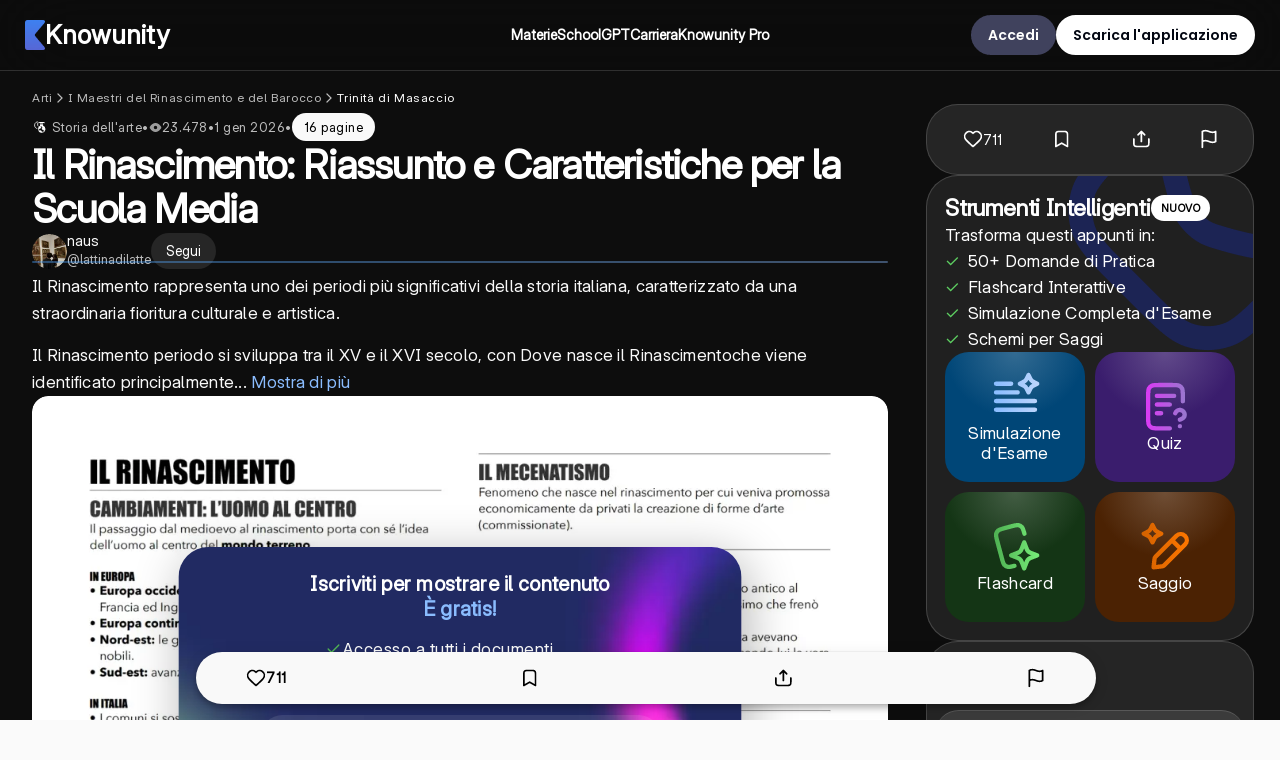

--- FILE ---
content_type: application/javascript; charset=UTF-8
request_url: https://knowunity.it/_next/static/chunks/3367.86eac15ee109c803.js
body_size: 15
content:
"use strict";(self.webpackChunk_N_E=self.webpackChunk_N_E||[]).push([[3367],{93367:function(e,r,t){t.d(r,{Z:function(){return o}});var n=t(72646),u=t(32586),c=t(68092),s=t(27066),i=t(5333),f=t(75271);function o(e,r,t,o){var l;let[v,a]=(0,f.useState)(!1),_=(0,i.useRouter)(),b=null!==(l=null==t?void 0:t.referrerScreen)&&void 0!==l?l:(0,c.Zi)(_),d=function(e){let r=arguments.length>1&&void 0!==arguments[1]?arguments[1]:"0px",[t,n]=(0,f.useState)(!1);return(0,f.useEffect)(()=>{let t=new IntersectionObserver(e=>{let[r]=e;n(r.isIntersecting)},{rootMargin:r});return e.current&&t.observe(e.current),()=>{e.current&&t.unobserve(e.current)}},[]),t}(e,"0px");(0,f.useEffect)(()=>{d&&!v&&(void 0===o||o)&&((0,s.L)(r,(0,u._)((0,n._)({},t),{referrerScreen:b})),a(!0))},[d,o])}}}]);

--- FILE ---
content_type: image/svg+xml
request_url: https://static.knowunity.com/subjects/light-bulb.svg
body_size: 957
content:
<svg width="20" height="20" viewBox="0 0 20 20" fill="none" xmlns="http://www.w3.org/2000/svg">
<g clip-path="url(#clip0_942_3783)">
<path fill-rule="evenodd" clip-rule="evenodd" d="M14.2786 0.440002C14.5628 0.440002 14.8353 0.552885 15.0362 0.753817C15.2371 0.954748 15.35 1.22727 15.35 1.51143V2.68429C15.35 2.96845 15.2371 3.24097 15.0362 3.4419C14.8353 3.64283 14.5628 3.75572 14.2786 3.75572C13.9944 3.75572 13.7219 3.64283 13.521 3.4419C13.3201 3.24097 13.2072 2.96845 13.2072 2.68429V1.51286C13.2072 1.2287 13.3201 0.956177 13.521 0.755245C13.7219 0.554313 13.9944 0.440002 14.2786 0.440002ZM17.84 8.36857C17.8434 7.81352 17.717 7.26537 17.4708 6.76789C17.2246 6.27042 16.8655 5.8374 16.4221 5.50342C15.9788 5.16944 15.4635 4.94375 14.9174 4.84438C14.3713 4.74501 13.8096 4.77471 13.277 4.93111C12.7444 5.08751 12.2558 5.36628 11.8502 5.74514C11.4445 6.12401 11.1331 6.59248 10.9407 7.11314C10.7483 7.63381 10.6804 8.19224 10.7423 8.74383C10.8042 9.29543 10.9942 9.82492 11.2972 10.29C11.5057 10.6114 11.7457 10.8643 11.97 11.1014C12.41 11.5657 12.7943 11.9729 12.7943 12.7214C12.7943 12.8264 12.836 12.927 12.9102 13.0012C12.9844 13.0755 13.0851 13.1171 13.19 13.1171H15.4429C15.5478 13.1171 15.6485 13.0755 15.7227 13.0012C15.7969 12.927 15.8386 12.8264 15.8386 12.7214C15.8386 11.9543 16.21 11.5443 16.6386 11.07C16.8841 10.8117 17.1055 10.5314 17.3 10.2329C17.6498 9.67423 17.8368 9.0291 17.84 8.37V8.36857ZM19.48 3.63857C19.6425 3.41245 19.7105 3.13198 19.6697 2.85657C19.629 2.58115 19.4826 2.33242 19.2616 2.16306C19.0406 1.9937 18.7624 1.91702 18.4858 1.94924C18.2093 1.98147 17.9561 2.12008 17.78 2.33572L17.1129 3.20715C16.9543 3.43346 16.8892 3.7123 16.9314 3.98543C16.9735 4.25856 17.1195 4.50484 17.339 4.67284C17.5584 4.84083 17.8343 4.91753 18.1089 4.88692C18.3836 4.85631 18.6358 4.72075 18.8129 4.50857L19.48 3.63857ZM9.27717 2.13429C9.05163 2.30693 8.90387 2.56206 8.86637 2.8436C8.82887 3.12514 8.90469 3.41006 9.07717 3.63572L9.74431 4.50715C9.8282 4.62309 9.93446 4.72105 10.0568 4.79525C10.1792 4.86946 10.3152 4.91839 10.4568 4.93918C10.5984 4.95996 10.7427 4.95217 10.8812 4.91627C11.0197 4.88036 11.1497 4.81707 11.2633 4.73013C11.377 4.64318 11.4721 4.53435 11.543 4.41005C11.6139 4.28575 11.6592 4.14851 11.6762 4.00642C11.6932 3.86433 11.6816 3.72027 11.642 3.58275C11.6024 3.44522 11.5357 3.31703 11.4457 3.20572L10.78 2.33429C10.6945 2.22241 10.5878 2.12848 10.466 2.05787C10.3442 1.98726 10.2096 1.94136 10.0701 1.92278C9.93048 1.90421 9.78861 1.91333 9.65256 1.94962C9.51651 1.98591 9.38895 2.04866 9.27717 2.13429ZM5.8286 13.4771C7.76289 13.4771 8.85146 12.3886 8.85146 10.4557C8.85146 8.52143 7.76289 7.43286 5.8286 7.43286C3.89574 7.43286 2.80717 8.52143 2.80717 10.4557C2.80717 12.3886 3.89574 13.4771 5.8286 13.4771ZM5.8286 14.4829C4.18499 14.4802 2.57758 14.9654 1.21003 15.8771C0.771456 16.1686 0.481456 16.5543 0.361456 16.9914C0.249372 17.4128 0.294043 17.8605 0.487171 18.2514C0.851456 19.0114 1.6986 19.56 2.7186 19.56H8.94003C9.96003 19.56 10.8072 19.0114 11.1715 18.2514C11.3642 17.8609 11.4089 17.4138 11.2972 16.9929C11.1772 16.5543 10.8872 16.1686 10.4486 15.8771C9.0809 14.9657 7.47215 14.4805 5.8286 14.4829Z" fill="#CE2500"/>
</g>
<defs>
<clipPath id="clip0_942_3783">
<rect width="20" height="20" fill="white"/>
</clipPath>
</defs>
</svg>
